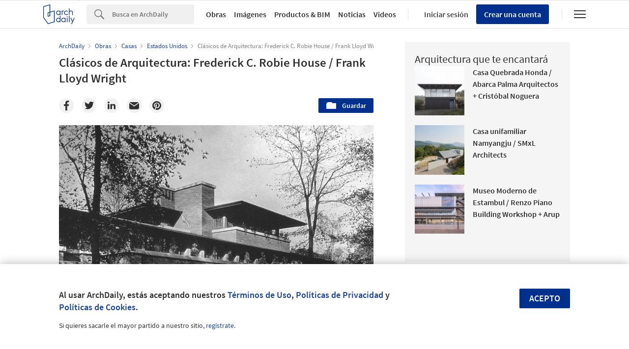

--- FILE ---
content_type: text/html; charset=utf-8
request_url: https://nrd.adsttc.com/api/v1/widgets/article-navigation/02-273181?site=cl&d=20260121
body_size: 1386
content:
<a class='afd-article-navigation afd-article-navigation--prev afd-desktop-e' data='02-273227' href='/cl/02-273227/eficiencia-energetica-curso-de-diseno-passivhaus-ubb-chile?ad_medium=widget&amp;ad_name=navigation-prev' id='article-nav-prev'><div class='afd-article-navigation__arrow'><div class='afd-article-navigation__arrow-i'></div></div><div class='afd-article-navigation__info-container clearfix'><div class='afd-article-navigation__img' style='background-image: url(&#39;https://images.adsttc.com/media/images/51d2/fa0b/b3fc/4bea/e100/00e6/thumb_jpg/passivhaus.jpg?1372781062&#39;)'></div><div class='afd-article-navigation__data'><h3 class='afd-article-navigation__title'>Eficiencia energética: Curso de diseño Passivhaus / UBB-Chile</h3><div class='afd-article-navigation__subtitle'>Event</div></div></div></a><a class='afd-article-navigation afd-article-navigation--next afd-desktop-e' data='02-273109' href='/cl/02-273109/venturini-house-adamo-faiden?ad_medium=widget&amp;ad_name=navigation-next' id='article-nav-next'><div class='afd-article-navigation__arrow'><div class='afd-article-navigation__arrow-i'></div></div><div class='afd-article-navigation__info-container'><div class='afd-article-navigation__img' style='background-image: url(&#39;https://images.adsttc.com/media/images/51d2/5723/b3fc/4b58/3400/0083/thumb_jpg/CP-AdamoFaiden-Ventutini-562.jpg?1372739358&#39;)'></div><div class='afd-article-navigation__data'><h3 class='afd-article-navigation__title'>Casa Venturini / Adamo Faiden</h3><div class='afd-article-navigation__subtitle'>Obras Destacadas</div></div></div></a>

--- FILE ---
content_type: text/html; charset=utf-8
request_url: https://nft.adsttc.com/catalog/api/v1/cl/widgets/longtail_products?site=cl&ad_medium=widget&type=desktop&article_token=02-273181&widget_salt=1&d=20260121&geoip=US
body_size: 1555
content:
<h2 class='afd-title-widget'>Explora el Catálogo</h2>
<ul class='related-products__list'>
<li class='related-products__item' data-insights-category='widget-longtail-products' data-insights-label='Arauco' data-insights-value='7' data-insights-version='US-slot-1'>
<a class='related-products__link' href='https://www.archdaily.cl/catalog/cl/products/7/madera-laminada-hilam-arauco?ad_source=nimrod&amp;ad_medium=widget&amp;ad_content=single_longtail' title='Madera laminada HILAM'>
<figure>
<img alt='Madera laminada HILAM' class='b-lazy' data-pin-nopin='true' data-src='https://snoopy.archdaily.com/images/archdaily/catalog/uploads/photo/image/41722/Wall_House1.JPG?width=350&amp;height=350&amp;format=webp'>
</figure>
<div class='related-products__text'>
<p class='related-products__company'>Arauco</p>
<h4 class='related-products__name'>Madera laminada HILAM</h4>
</div>
</a>
</li>
<li class='related-products__item' data-insights-category='widget-longtail-products' data-insights-label='Porcelanosa Grupo' data-insights-value='19342' data-insights-version='US-slot-2'>
<a class='related-products__link' href='https://www.archdaily.cl/catalog/cl/products/19342/piedra-ceramica-ston-ker-arizona-porcelanosa-grupo?ad_source=nimrod&amp;ad_medium=widget&amp;ad_content=single_longtail' title='Piedra cerámica STON-KER® Arizona'>
<figure>
<img alt='Piedra cerámica STON-KER® Arizona' class='b-lazy' data-pin-nopin='true' data-src='https://snoopy.archdaily.com/images/archdaily/catalog/uploads/photo/image/211439/ARIZONA_ARENA_01.jpg?width=350&amp;height=350&amp;format=webp'>
</figure>
<div class='related-products__text'>
<p class='related-products__company'>Porcelanosa Grupo</p>
<h4 class='related-products__name'>Piedra cerámica STON-KER® Arizona</h4>
</div>
</a>
</li>
<li class='related-products__item' data-insights-category='widget-longtail-products' data-insights-label='Volcan' data-insights-value='37109' data-insights-version='US-slot-3'>
<a class='related-products__link' href='https://www.archdaily.cl/catalog/cl/products/37109/fachadas-envolventes-perimetrales-en-bim-volcan?ad_source=nimrod&amp;ad_medium=widget&amp;ad_content=single_longtail' title='Fachadas - Envolventes perimetrales en BIM'>
<figure>
<img alt='Fachadas - Envolventes perimetrales en BIM' class='b-lazy' data-pin-nopin='true' data-src='https://snoopy.archdaily.com/images/archdaily/catalog/uploads/photo/image/389146/EX---SCV-1.jpg?width=350&amp;height=350&amp;format=webp'>
</figure>
<div class='related-products__text'>
<p class='related-products__company'>Volcan</p>
<h4 class='related-products__name'>Fachadas - Envolventes perimetrales en BIM</h4>
</div>
</a>
</li>
<li class='related-products__item' data-insights-category='widget-longtail-products' data-insights-label='Cerámica Santiago' data-insights-value='17697' data-insights-version='US-slot-4'>
<a class='related-products__link' href='https://www.archdaily.cl/catalog/cl/products/17697/ladrillo-santiagote-ceramica-santiago?ad_source=nimrod&amp;ad_medium=widget&amp;ad_content=single_longtail' title='Ladrillo Santiagote'>
<figure>
<img alt='Ladrillo Santiagote' class='b-lazy' data-pin-nopin='true' data-src='https://snoopy.archdaily.com/images/archdaily/catalog/uploads/photo/image/193632/Ladrillo_Santiagote_1.jpg?width=350&amp;height=350&amp;format=webp'>
</figure>
<div class='related-products__text'>
<p class='related-products__company'>Cerámica Santiago</p>
<h4 class='related-products__name'>Ladrillo Santiagote</h4>
</div>
</a>
</li>
<li class='related-products__item' data-insights-category='widget-longtail-products' data-insights-label='Melón Hormigones' data-insights-value='32189' data-insights-version='US-slot-5'>
<a class='related-products__link' href='https://www.archdaily.cl/catalog/cl/products/32189/hormigon-con-nanoparticulas-de-cobre-coppermix-melon-hormigones?ad_source=nimrod&amp;ad_medium=widget&amp;ad_content=single_longtail' title='Hormigón con nanopartículas de cobre - Coppermix'>
<figure>
<img alt='Hormigón con nanopartículas de cobre - Coppermix' class='b-lazy' data-pin-nopin='true' data-src='https://snoopy.archdaily.com/images/archdaily/catalog/uploads/photo/image/316204/Portada.jpeg?width=350&amp;height=350&amp;format=webp'>
</figure>
<div class='related-products__text'>
<p class='related-products__company'>Melón Hormigones</p>
<h4 class='related-products__name'>Hormigón con nanopartículas de cobre - Coppermix</h4>
</div>
</a>
</li>
<li class='related-products__item' data-insights-category='widget-longtail-products' data-insights-label='Urbanplay' data-insights-value='16992' data-insights-version='US-slot-6'>
<a class='related-products__link' href='https://www.archdaily.cl/catalog/cl/products/16992/juegos-infantiles-de-madera-robinia-kompan-urbanplay?ad_source=nimrod&amp;ad_medium=widget&amp;ad_content=single_longtail' title='Juegos infantiles de madera Robinia KOMPAN®'>
<figure>
<img alt='Juegos infantiles de madera Robinia KOMPAN®' class='b-lazy' data-pin-nopin='true' data-src='https://snoopy.archdaily.com/images/archdaily/catalog/uploads/photo/image/181659/Brno_Robenia_NRO2004-1_feature.jpg?width=350&amp;height=350&amp;format=webp'>
</figure>
<div class='related-products__text'>
<p class='related-products__company'>Urbanplay</p>
<h4 class='related-products__name'>Juegos infantiles de madera Robinia KOMPAN®</h4>
</div>
</a>
</li>
<li class='related-products__item afd-desktop-e' data-insights-category='widget-longtail-products' data-insights-label='Simpson Strong Tie' data-insights-value='11428' data-insights-version='US-slot-7'>
<a class='related-products__link' href='https://www.archdaily.cl/catalog/cl/products/11428/tornillos-estructurales-de-altas-cargas-simpson-strong-tie?ad_source=nimrod&amp;ad_medium=widget&amp;ad_content=single_longtail' title='Tornillos estructurales de altas cargas'>
<figure>
<img alt='Tornillos estructurales de altas cargas' class='b-lazy' data-pin-nopin='true' data-src='https://snoopy.archdaily.com/images/archdaily/catalog/uploads/photo/image/106966/Tornillos_Estructurales_de_Altas_Cargas_3.jpg?width=350&amp;height=350&amp;format=webp'>
</figure>
<div class='related-products__text'>
<p class='related-products__company'>Simpson Strong Tie</p>
<h4 class='related-products__name'>Tornillos estructurales de altas cargas</h4>
</div>
</a>
</li>
<li class='related-products__item afd-desktop-e' data-insights-category='widget-longtail-products' data-insights-label='Etex Chile' data-insights-value='840' data-insights-version='US-slot-8'>
<a class='related-products__link' href='https://www.archdaily.cl/catalog/cl/products/840/placas-de-fibrocemento-para-fachadas-comerciales-pizarreno?ad_source=nimrod&amp;ad_medium=widget&amp;ad_content=single_longtail' title='Placas de Fibrocemento para Fachadas Comerciales - Permanit'>
<figure>
<img alt='Placas de Fibrocemento para Fachadas Comerciales - Permanit' class='b-lazy' data-pin-nopin='true' data-src='https://snoopy.archdaily.com/images/archdaily/catalog/uploads/photo/image/9183/1365650128-dsc-8124.jpg?width=350&amp;height=350&amp;format=webp'>
</figure>
<div class='related-products__text'>
<p class='related-products__company'>Etex Chile</p>
<h4 class='related-products__name'>Placas de Fibrocemento para Fachadas Comerciales - Permanit</h4>
</div>
</a>
</li>
<li class='related-products__item afd-desktop-e' data-insights-category='widget-longtail-products' data-insights-label='Topwood' data-insights-value='19200' data-insights-version='US-slot-9'>
<a class='related-products__link' href='https://www.archdaily.cl/catalog/cl/products/19200/celosias-de-madera-topwood?ad_source=nimrod&amp;ad_medium=widget&amp;ad_content=single_longtail' title='Celosías de madera'>
<figure>
<img alt='Celosías de madera' class='b-lazy' data-pin-nopin='true' data-src='https://snoopy.archdaily.com/images/archdaily/catalog/uploads/photo/image/299576/1__Arq._Sabbagh_Arquitectos_-_Edificio_Nucleo_Los_Trapenses__Lo_Barnechea_-_C4C_2x6__y_2x4_-_Desp_Feb_21_-_Foto_Mar_22_-_Fotografo_GM_-_2.jpg?width=350&amp;height=350&amp;format=webp'>
</figure>
<div class='related-products__text'>
<p class='related-products__company'>Topwood</p>
<h4 class='related-products__name'>Celosías de madera</h4>
</div>
</a>
</li>
<li class='related-products__item afd-desktop-e' data-insights-category='widget-longtail-products' data-insights-label='Bekron Bemezcla' data-insights-value='18456' data-insights-version='US-slot-10'>
<a class='related-products__link' href='https://www.archdaily.cl/catalog/cl/products/18456/impermeabilizantes-bemezcla-aislantes-nacionales?ad_source=nimrod&amp;ad_medium=widget&amp;ad_content=single_longtail' title='Impermeabilizantes - Bemezcla'>
<figure>
<img alt='Impermeabilizantes - Bemezcla' class='b-lazy' data-pin-nopin='true' data-src='https://snoopy.archdaily.com/images/archdaily/catalog/uploads/photo/image/203184/Impermeabilizantes.jpg?width=350&amp;height=350&amp;format=webp'>
</figure>
<div class='related-products__text'>
<p class='related-products__company'>Bekron Bemezcla</p>
<h4 class='related-products__name'>Impermeabilizantes - Bemezcla</h4>
</div>
</a>
</li>
<li class='related-products__item afd-desktop-e' data-insights-category='widget-longtail-products' data-insights-label='Masisa®' data-insights-value='17975' data-insights-version='US-slot-11'>
<a class='related-products__link' href='https://www.archdaily.cl/catalog/cl/products/17975/bisagras-masisa?ad_source=nimrod&amp;ad_medium=widget&amp;ad_content=single_longtail' title='Bisagras'>
<figure>
<img alt='Bisagras' class='b-lazy' data-pin-nopin='true' data-src='https://snoopy.archdaily.com/images/archdaily/catalog/uploads/photo/image/402242/08-BISAGRA-35-mm-Cierre-Suave-2P-MASISA.jpg?width=350&amp;height=350&amp;format=webp'>
</figure>
<div class='related-products__text'>
<p class='related-products__company'>Masisa®</p>
<h4 class='related-products__name'>Bisagras</h4>
</div>
</a>
</li>
<li class='related-products__item afd-desktop-e' data-insights-category='widget-longtail-products' data-insights-label='Glasstech' data-insights-value='259' data-insights-version='US-slot-12'>
<a class='related-products__link' href='https://www.archdaily.cl/catalog/cl/products/259/lucarnas-glasstech?ad_source=nimrod&amp;ad_medium=widget&amp;ad_content=single_longtail' title='Lucarnas'>
<figure>
<img alt='Lucarnas' class='b-lazy' data-pin-nopin='true' data-src='https://snoopy.archdaily.com/images/archdaily/catalog/uploads/photo/image/3244/1307733476-1269293463-015-528x396.jpg?width=350&amp;height=350&amp;format=webp'>
</figure>
<div class='related-products__text'>
<p class='related-products__company'>Glasstech</p>
<h4 class='related-products__name'>Lucarnas</h4>
</div>
</a>
</li>
</ul>
<a class="afd-widget-more-link afd-widget-more-link--right related-products__view-more" href="/catalog/cl?ad_source=nimrod&amp;ad_medium=widget&amp;ad_content=single_longtail">Más productos »</a>


--- FILE ---
content_type: text/html; charset=utf-8
request_url: https://nrd.adsttc.com/api/v1/widgets/recommended-projects?site=cl&ad_name=recommended-projects&ad_medium=widget&type=desktop&visitor_id=925ad3c7-fb8d-f973-5ea4-6e01315345ac&d=20260121&geoip=US
body_size: 4013
content:
<div class='afd-recommended-projects__title-container'><h2 class='afd-recommended-projects__title'>Arquitectura que te encantará</h2></div><ul><li class='afd-widget-item'><figure><a class='afd-widget-item-thumb' data-insights-category='recommended-projects-widget' data-insights-label='default-nrd-thumb' data-insights-value='1003086' data-insights-version='0' href='/cl/1003086/casa-quebrada-honda-abarca-palma-arquitectos-plus-cristobal-noguera?ad_medium=widget&amp;ad_name=recommended-projects' title='Casa Quebrada Honda / Abarca Palma Arquitectos + Cristóbal Noguera'><img alt='Casa Quebrada Honda / Abarca Palma Arquitectos + Cristóbal Noguera © Pablo Casals-Aguirre' class='b-lazy' data-pin-nopin='true' data-src='https://snoopy.archdaily.com/images/archdaily/media/images/649b/1d36/5921/1806/0b1e/d3f9/thumb_jpg/casa-quebrada-honda-abarca-palma-arquitectos_22.jpg?1687887358&amp;format=webp&amp;width=95&amp;height=95&amp;crop=true' height='125' width='125'></a></figure><div class='widget-text'><h3 class='afd-widget-item-title'><a class='afd-widget-item-link' data-insights-category='recommended-projects-widget' data-insights-label='default-nrd' data-insights-value='1003086' data-insights-version='0' href='/cl/1003086/casa-quebrada-honda-abarca-palma-arquitectos-plus-cristobal-noguera?ad_medium=widget&amp;ad_name=recommended-projects' title='Casa Quebrada Honda / Abarca Palma Arquitectos + Cristóbal Noguera'>Casa Quebrada Honda / Abarca Palma Arquitectos + Cristóbal Noguera</a></h3><span class='afd-widget-item-hint'></span></div></li><li class='afd-widget-item'><figure><a class='afd-widget-item-thumb' data-insights-category='recommended-projects-widget' data-insights-label='default-nrd-thumb' data-insights-value='1002892' data-insights-version='1' href='/cl/1002892/casa-unifamiliar-namyangju-smxl-architects?ad_medium=widget&amp;ad_name=recommended-projects' title='Casa unifamiliar Namyangju / SMxL Architects'><img alt='Casa unifamiliar Namyangju / SMxL Architects © Hanbit Kim' class='b-lazy' data-pin-nopin='true' data-src='https://snoopy.archdaily.com/images/archdaily/media/images/648c/5b38/cb9c/466d/f7ca/cc2d/thumb_jpg/the-namyangju-detached-house-smxl-architects_1.jpg?1686920015&amp;format=webp&amp;width=95&amp;height=95&amp;crop=true' height='125' width='125'></a></figure><div class='widget-text'><h3 class='afd-widget-item-title'><a class='afd-widget-item-link' data-insights-category='recommended-projects-widget' data-insights-label='default-nrd' data-insights-value='1002892' data-insights-version='1' href='/cl/1002892/casa-unifamiliar-namyangju-smxl-architects?ad_medium=widget&amp;ad_name=recommended-projects' title='Casa unifamiliar Namyangju / SMxL Architects'>Casa unifamiliar Namyangju / SMxL Architects</a></h3><span class='afd-widget-item-hint'></span></div></li><li class='afd-widget-item'><figure><a class='afd-widget-item-thumb' data-insights-category='recommended-projects-widget' data-insights-label='default-nrd-thumb' data-insights-value='1002887' data-insights-version='2' href='/cl/1002887/museo-moderno-de-estambul-renzo-piano-building-workshop-plus-arup?ad_medium=widget&amp;ad_name=recommended-projects' title='Museo Moderno de Estambul / Renzo Piano Building Workshop + Arup'><img alt='Museo Moderno de Estambul / Renzo Piano Building Workshop + Arup © Cemal Emden' class='b-lazy' data-pin-nopin='true' data-src='https://snoopy.archdaily.com/images/archdaily/media/images/6491/db67/cb9c/462d/9410/b7ab/thumb_jpg/istanbul-modern-museum-renzo-piano-building-workshop_8.jpg?1687280497&amp;format=webp&amp;width=95&amp;height=95&amp;crop=true' height='125' width='125'></a></figure><div class='widget-text'><h3 class='afd-widget-item-title'><a class='afd-widget-item-link' data-insights-category='recommended-projects-widget' data-insights-label='default-nrd' data-insights-value='1002887' data-insights-version='2' href='/cl/1002887/museo-moderno-de-estambul-renzo-piano-building-workshop-plus-arup?ad_medium=widget&amp;ad_name=recommended-projects' title='Museo Moderno de Estambul / Renzo Piano Building Workshop + Arup'>Museo Moderno de Estambul / Renzo Piano Building Workshop + Arup</a></h3><span class='afd-widget-item-hint'></span></div></li></ul>


--- FILE ---
content_type: text/html; charset=utf-8
request_url: https://nrd.adsttc.com/api/v1/widgets/category?site=cl&ad_name=category-houses-article-show&ad_medium=widget&name=Casas&exclude=02-273181&add_title=more&type=desktop&article_token=02-273181&widget_salt=1&max_items=2&d=20260121&geoip=US
body_size: 2424
content:
<h2 class='afd-title-widget'>Más Casas</h2><ul><li class='afd-widget-item'><figure><a class='afd-widget-item-thumb' data-insights-category='category-houses-article-show-widget' data-insights-label='default-nrd-thumb' data-insights-value='703971' data-insights-version='0' href='/cl/703971/vivienda-en-vila-boim-slash-intergaup?ad_medium=widget&amp;ad_name=category-houses-article-show' title='Vivienda en Vila Boim / Intergaup'><img alt='Vivienda en Vila Boim / Intergaup Cortesía de Intergaup' class='b-lazy' data-pin-nopin='true' data-src='https://snoopy.archdaily.com/images/archdaily/media/images/5256/b66d/e8e4/4eff/0200/07d1/thumb_jpg/Portada.jpg?1381414485&amp;format=webp' height='125' width='125'></a></figure><div class='widget-text'><h3 class='afd-widget-item-title'><a class='afd-widget-item-link' data-insights-category='category-houses-article-show-widget' data-insights-label='default-nrd' data-insights-value='703971' data-insights-version='0' href='/cl/703971/vivienda-en-vila-boim-slash-intergaup?ad_medium=widget&amp;ad_name=category-houses-article-show' title='Vivienda en Vila Boim / Intergaup'>Vivienda en Vila Boim / Intergaup</a></h3><span class='afd-widget-item-hint'></span></div></li><li class='afd-widget-item'><figure><a class='afd-widget-item-thumb' data-insights-category='category-houses-article-show-widget' data-insights-label='default-nrd-thumb' data-insights-value='02-177960' data-insights-version='1' href='/cl/02-177960/casa-en-coghlan-parentella-sanchez-arquitectos?ad_medium=widget&amp;ad_name=category-houses-article-show' title='Casa en Coghlan / Parentella &amp; Sánchez Arquitectos'><img alt='Casa en Coghlan / Parentella &amp; Sánchez Arquitectos © Claudio Manzoni' class='b-lazy' data-pin-nopin='true' data-src='https://snoopy.archdaily.com/images/archdaily/media/images/5023/7a3a/28ba/0d4e/9a00/007a/thumb_jpg/stringio.jpg?1414259165&amp;format=webp' height='125' width='125'></a></figure><div class='widget-text'><h3 class='afd-widget-item-title'><a class='afd-widget-item-link' data-insights-category='category-houses-article-show-widget' data-insights-label='default-nrd' data-insights-value='02-177960' data-insights-version='1' href='/cl/02-177960/casa-en-coghlan-parentella-sanchez-arquitectos?ad_medium=widget&amp;ad_name=category-houses-article-show' title='Casa en Coghlan / Parentella &amp; Sánchez Arquitectos'>Casa en Coghlan / Parentella &amp; Sánchez Arquitectos</a></h3><span class='afd-widget-item-hint'></span></div></li></ul>
<a title="Casas" class="afd-widget-more-link afd-widget-more-link--right" href="/cl/search/projects/categories/casas">Más Casas »</a>


--- FILE ---
content_type: text/html; charset=utf-8
request_url: https://nrd.adsttc.com/api/v1/widgets/more-from-office?site=cl&ad_name=more-from-office-article-show&ad_medium=widget&exclude=02-273181&type=desktop&article_token=02-273181&widget_salt=1&d=20260121&geoip=US
body_size: 3846
content:
<h2 class='afd-title-widget'>Más Obras de</h2><ul><li class='afd-widget-item'><figure><a class='afd-widget-item-thumb' data-insights-category='more-from-office-article-show-widget' data-insights-label='default-nrd-thumb' data-insights-value='02-330345' data-insights-version='0' href='/cl/02-330345/tercer-lugar-concurso-de-ideas-museo-mario-toral?ad_medium=widget&amp;ad_name=more-from-office-article-show' title='Tercer Lugar Concurso de Ideas Museo Mario Toral'><img alt='Tercer Lugar Concurso de Ideas Museo Mario Toral Courtesy of Wolfgang Schoenbeck' class='b-lazy' data-pin-nopin='true' data-src='https://snoopy.archdaily.com/images/archdaily/media/images/52e6/6df7/e8e4/4e08/1d00/01e7/thumb/03_FACHADA.png?1390833118&amp;format=webp' height='125' width='125'></a></figure><div class='widget-text'><h3 class='afd-widget-item-title'><a class='afd-widget-item-link' data-insights-category='more-from-office-article-show-widget' data-insights-label='default-nrd' data-insights-value='02-330345' data-insights-version='0' href='/cl/02-330345/tercer-lugar-concurso-de-ideas-museo-mario-toral?ad_medium=widget&amp;ad_name=more-from-office-article-show' title='Tercer Lugar Concurso de Ideas Museo Mario Toral'>Tercer Lugar Concurso de Ideas Museo Mario Toral</a></h3><span class='afd-widget-item-hint'></span></div></li><li class='afd-widget-item'><figure><a class='afd-widget-item-thumb' data-insights-category='more-from-office-article-show-widget' data-insights-label='default-nrd-thumb' data-insights-value='626561' data-insights-version='1' href='/cl/626561/primer-lugar-concurso-canacero-puente-mediateca?ad_medium=widget&amp;ad_name=more-from-office-article-show' title='Primer Lugar Concurso Canacero / Puente Mediateca'><img alt='Primer Lugar Concurso Canacero / Puente Mediateca  ' class='b-lazy' data-pin-nopin='true' data-src='https://snoopy.archdaily.com/images/archdaily/media/images/5297/645f/e8e4/4ec1/6e00/00ac/thumb/RENDER_DE_NOCHE.png?1385653334&amp;format=webp' height='125' width='125'></a></figure><div class='widget-text'><h3 class='afd-widget-item-title'><a class='afd-widget-item-link' data-insights-category='more-from-office-article-show-widget' data-insights-label='default-nrd' data-insights-value='626561' data-insights-version='1' href='/cl/626561/primer-lugar-concurso-canacero-puente-mediateca?ad_medium=widget&amp;ad_name=more-from-office-article-show' title='Primer Lugar Concurso Canacero / Puente Mediateca'>Primer Lugar Concurso Canacero / Puente Mediateca</a></h3><span class='afd-widget-item-hint'></span></div></li><li class='afd-widget-item'><figure><a class='afd-widget-item-thumb' data-insights-category='more-from-office-article-show-widget' data-insights-label='default-nrd-thumb' data-insights-value='02-338830' data-insights-version='2' href='/cl/02-338830/segundo-y-tercer-lugar-concurso-juan-gunther-en-lima-peru?ad_medium=widget&amp;ad_name=more-from-office-article-show' title='Segundo y Tercer Lugar Concurso Juan Günther en Lima, Perú'><img alt='Segundo y Tercer Lugar Concurso Juan Günther en Lima, Perú Courtesy of ESTUDIO SHICRAS' class='b-lazy' data-pin-nopin='true' data-src='https://snoopy.archdaily.com/images/archdaily/media/images/530d/eacb/c07a/80ce/8b00/00d8/thumb/L3I.png?1393420955&amp;format=webp' height='125' width='125'></a></figure><div class='widget-text'><h3 class='afd-widget-item-title'><a class='afd-widget-item-link' data-insights-category='more-from-office-article-show-widget' data-insights-label='default-nrd' data-insights-value='02-338830' data-insights-version='2' href='/cl/02-338830/segundo-y-tercer-lugar-concurso-juan-gunther-en-lima-peru?ad_medium=widget&amp;ad_name=more-from-office-article-show' title='Segundo y Tercer Lugar Concurso Juan Günther en Lima, Perú'>Segundo y Tercer Lugar Concurso Juan Günther en Lima, Perú</a></h3><span class='afd-widget-item-hint'></span></div></li></ul>
<a class="afd-widget-more-link afd-widget-more-link--right" href="/office/?ad_source=nimrod&amp;ad_medium=widget&amp;ad_content=more_from_office">Más Obras de  »</a>


--- FILE ---
content_type: text/html; charset=utf-8
request_url: https://nrd.adsttc.com/api/v1/widgets/more-from-country?site=cl&ad_name=more-from-country-article-show&ad_medium=widget&type=desktop&article_token=02-273181&widget_salt=1&d=20260121&geoip=US
body_size: 3432
content:
<h2 class='afd-title-widget'>Más Obras en Estados Unidos</h2><ul><li class='afd-widget-item'><figure><a class='afd-widget-item-thumb' data-insights-category='more-from-country-article-show-widget' data-insights-label='default-nrd-thumb' data-insights-value='1037499' data-insights-version='0' href='/cl/1037499/museo-calder-gardens-herzog-and-de-meuron?ad_medium=widget&amp;ad_name=more-from-country-article-show' title='Museo Calder Gardens / Herzog &amp; de Meuron'><img alt='Museo Calder Gardens / Herzog &amp; de Meuron © Iwan Baan' class='b-lazy' data-pin-nopin='true' data-src='https://snoopy.archdaily.com/images/archdaily/media/images/68d1/b65b/67a7/a410/dde6/d143/thumb_jpg/calder-gardens-museum-herzog-and-de-meuron_9.jpg?1758574204&amp;format=webp' height='125' width='125'></a></figure><div class='widget-text'><h3 class='afd-widget-item-title'><a class='afd-widget-item-link' data-insights-category='more-from-country-article-show-widget' data-insights-label='default-nrd' data-insights-value='1037499' data-insights-version='0' href='/cl/1037499/museo-calder-gardens-herzog-and-de-meuron?ad_medium=widget&amp;ad_name=more-from-country-article-show' title='Museo Calder Gardens / Herzog &amp; de Meuron'>Museo Calder Gardens / Herzog &amp; de Meuron</a></h3><span class='afd-widget-item-hint'></span></div></li><li class='afd-widget-item'><figure><a class='afd-widget-item-thumb' data-insights-category='more-from-country-article-show-widget' data-insights-label='default-nrd-thumb' data-insights-value='1037456' data-insights-version='1' href='/cl/1037456/vivienda-colectiva-fora-jeff-svitak?ad_medium=widget&amp;ad_name=more-from-country-article-show' title='Vivienda Colectiva Fora / Jeff Svitak'><img alt='Vivienda Colectiva Fora / Jeff Svitak © Zaickz Moz' class='b-lazy' data-pin-nopin='true' data-src='https://snoopy.archdaily.com/images/archdaily/media/images/691d/af9f/35d7/5212/5cbc/27b1/thumb_jpg/fora-collective-housing-jeff-svitak_23.jpg?1763553252&amp;format=webp' height='125' width='125'></a></figure><div class='widget-text'><h3 class='afd-widget-item-title'><a class='afd-widget-item-link' data-insights-category='more-from-country-article-show-widget' data-insights-label='default-nrd' data-insights-value='1037456' data-insights-version='1' href='/cl/1037456/vivienda-colectiva-fora-jeff-svitak?ad_medium=widget&amp;ad_name=more-from-country-article-show' title='Vivienda Colectiva Fora / Jeff Svitak'>Vivienda Colectiva Fora / Jeff Svitak</a></h3><span class='afd-widget-item-hint'></span></div></li><li class='afd-widget-item'><figure><a class='afd-widget-item-thumb' data-insights-category='more-from-country-article-show-widget' data-insights-label='default-nrd-thumb' data-insights-value='1037037' data-insights-version='2' href='/cl/1037037/casa-kiaora-strang?ad_medium=widget&amp;ad_name=more-from-country-article-show' title='Casa Kiaora / [STRANG]'><img alt='Casa Kiaora / [STRANG] © Kris Tamburello' class='b-lazy' data-pin-nopin='true' data-src='https://snoopy.archdaily.com/images/archdaily/media/images/693b/3d36/0943/f05c/06f6/e6b5/thumb_jpg/kiaora-strang_31.jpg?1765490011&amp;format=webp' height='125' width='125'></a></figure><div class='widget-text'><h3 class='afd-widget-item-title'><a class='afd-widget-item-link' data-insights-category='more-from-country-article-show-widget' data-insights-label='default-nrd' data-insights-value='1037037' data-insights-version='2' href='/cl/1037037/casa-kiaora-strang?ad_medium=widget&amp;ad_name=more-from-country-article-show' title='Casa Kiaora / [STRANG]'>Casa Kiaora / [STRANG]</a></h3><span class='afd-widget-item-hint'></span></div></li></ul>


--- FILE ---
content_type: text/html; charset=utf-8
request_url: https://nrd.adsttc.com/api/v1/widgets/featured-products?site=cl&ad_medium=widget&type=desktop&article_token=02-273181&widget_salt=1&d=20260121&geoip=US
body_size: 3195
content:
<h2 class='afd-title-widget'>Productos más vistos</h2><ul><li class='afd-widget-item' data-insights-category='widget-most-visited-products' data-insights-label='Porcelanosa Grupo' data-insights-value='13284'><figure><a class='afd-widget-item-thumb' href='https://www.archdaily.cl/catalog/cl/products/13284/mosaicos-lantic-colonial-porcelanosa-grupo?ad_source=nimrod&amp;ad_medium=widget&amp;ad_content=most_visited_products' title='Revestimiento de mosaico - L&#39;Antic Colonial / Porcelanosa Grupo'><img alt='Revestimiento de mosaico - L&#39;Antic Colonial' class='b-lazy' data-pin-nopin='true' data-src='https://neufert-cdn.archdaily.net/uploads/photo/image/168125/cropped_large_WOOD_SQUARE_AGED_2.jpg?v=1686685096' height='125' width='125'></a></figure><h3 class='afd-widget-item-title'><a class='afd-widget-item-link' href='https://www.archdaily.cl/catalog/cl/products/13284/mosaicos-lantic-colonial-porcelanosa-grupo?ad_source=nimrod&amp;ad_medium=widget&amp;ad_content=most_visited_products' title='Revestimiento de mosaico - L&#39;Antic Colonial / Porcelanosa Grupo'>Revestimiento de mosaico - L&#39;Antic Colonial<span class='title-division'>|</span><span class='title-secondary'>Porcelanosa Grupo</span></a></h3></li><li class='afd-widget-item' data-insights-category='widget-most-visited-products' data-insights-label='Masisa®' data-insights-value='37882'><figure><a class='afd-widget-item-thumb' href='https://www.archdaily.cl/catalog/cl/products/37882/melaminas-unicolor-masisa?ad_source=nimrod&amp;ad_medium=widget&amp;ad_content=most_visited_products' title='Tableros de Melaminas Unicolor / Masisa®'><img alt='Tableros de Melaminas Unicolor' class='b-lazy' data-pin-nopin='true' data-src='https://neufert-cdn.archdaily.net/uploads/photo/image/401469/cropped_large_24-UNICOLOR-Negro-Natural-Matt-Colina-MASISA.jpg?v=1757332310' height='125' width='125'></a></figure><h3 class='afd-widget-item-title'><a class='afd-widget-item-link' href='https://www.archdaily.cl/catalog/cl/products/37882/melaminas-unicolor-masisa?ad_source=nimrod&amp;ad_medium=widget&amp;ad_content=most_visited_products' title='Tableros de Melaminas Unicolor / Masisa®'>Tableros de Melaminas Unicolor<span class='title-division'>|</span><span class='title-secondary'>Masisa®</span></a></h3></li><li class='afd-widget-item' data-insights-category='widget-most-visited-products' data-insights-label='ChileSeating' data-insights-value='35107'><figure><a class='afd-widget-item-thumb' href='https://www.archdaily.cl/catalog/cl/products/35107/butacas-para-auditorios-y-teatros-chileseating?ad_source=nimrod&amp;ad_medium=widget&amp;ad_content=most_visited_products' title='Butacas para auditorios y teatros / ChileSeating'><img alt='Butacas para auditorios y teatros' class='b-lazy' data-pin-nopin='true' data-src='https://neufert-cdn.archdaily.net/uploads/photo/image/355537/cropped_large_butacas-resende-chileseating-2.jpg?v=1716506998' height='125' width='125'></a></figure><h3 class='afd-widget-item-title'><a class='afd-widget-item-link' href='https://www.archdaily.cl/catalog/cl/products/35107/butacas-para-auditorios-y-teatros-chileseating?ad_source=nimrod&amp;ad_medium=widget&amp;ad_content=most_visited_products' title='Butacas para auditorios y teatros / ChileSeating'>Butacas para auditorios y teatros<span class='title-division'>|</span><span class='title-secondary'>ChileSeating</span></a></h3></li></ul>